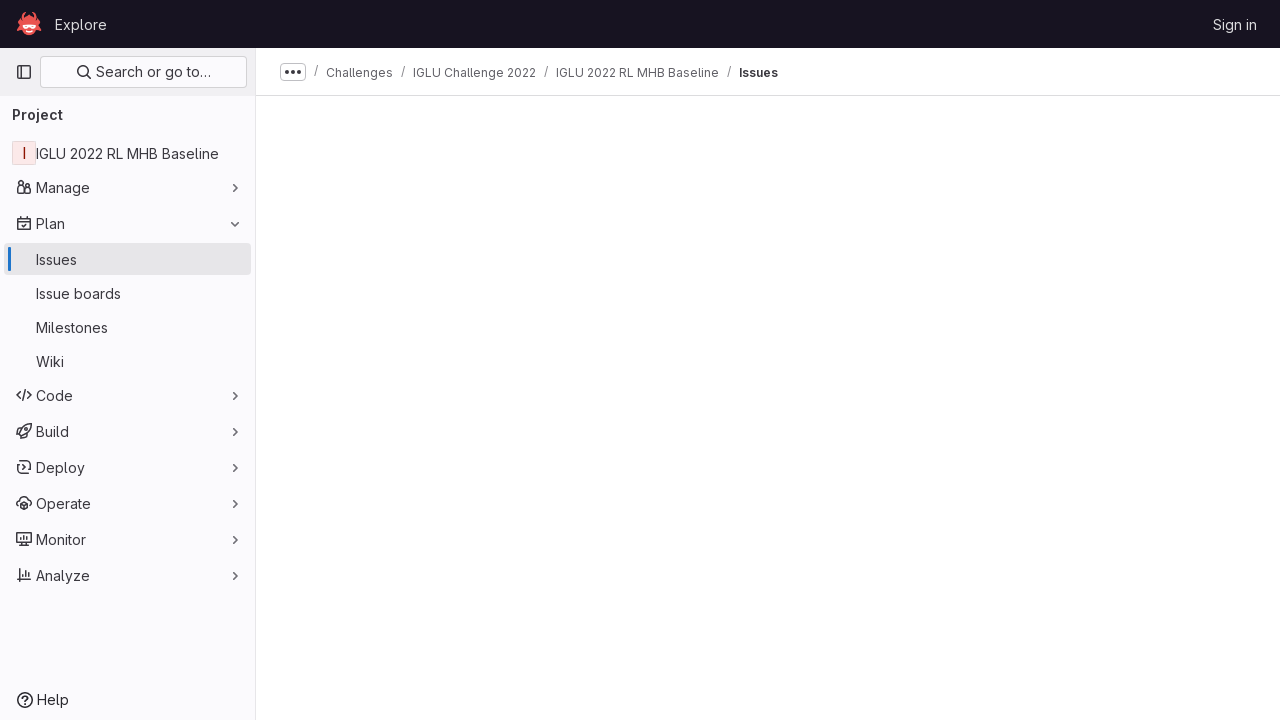

--- FILE ---
content_type: text/javascript; charset=utf-8
request_url: http://gitlab.aicrowd.com/assets/webpack/commons-pages.admin.abuse_reports.show-pages.admin.topics.edit-pages.admin.topics.new-pages.groups.i-365a7287.450d5483.chunk.js
body_size: 13960
content:
(this.webpackJsonp=this.webpackJsonp||[]).push([[6],{"05sH":function(e,t,i){var n=i("8FVE"),r=i("zxUd"),s=i("r6dd"),o=i("aTSC"),a=i("7Zqv"),l=i("M1vi"),u=i("etTJ"),c=i("/NDV"),p=i("Ksks"),d=i("WlOc"),h=i("rhmX"),m=/\b__p \+= '';/g,f=/\b(__p \+=) '' \+/g,v=/(__e\(.*?\)|\b__t\)) \+\n'';/g,g=/[()=,{}\[\]\/\s]/,y=/\$\{([^\\}]*(?:\\.[^\\}]*)*)\}/g,w=/($^)/,b=/['\n\r\u2028\u2029\\]/g,F=Object.prototype.hasOwnProperty;e.exports=function(e,t,i){var E=d.imports._.templateSettings||d;i&&u(e,t,i)&&(t=void 0),e=h(e),t=n({},t,E,o);var k,C,_=n({},t.imports,E.imports,o),z=c(_),x=s(_,z),L=0,S=t.interpolate||w,T="__p += '",A=RegExp((t.escape||w).source+"|"+S.source+"|"+(S===p?y:w).source+"|"+(t.evaluate||w).source+"|$","g"),D=F.call(t,"sourceURL")?"//# sourceURL="+(t.sourceURL+"").replace(/\s/g," ")+"\n":"";e.replace(A,(function(t,i,n,r,s,o){return n||(n=r),T+=e.slice(L,o).replace(b,a),i&&(k=!0,T+="' +\n__e("+i+") +\n'"),s&&(C=!0,T+="';\n"+s+";\n__p += '"),n&&(T+="' +\n((__t = ("+n+")) == null ? '' : __t) +\n'"),L=o+t.length,t})),T+="';\n";var R=F.call(t,"variable")&&t.variable;if(R){if(g.test(R))throw new Error("Invalid `variable` option passed into `_.template`")}else T="with (obj) {\n"+T+"\n}\n";T=(C?T.replace(m,""):T).replace(f,"$1").replace(v,"$1;"),T="function("+(R||"obj")+") {\n"+(R?"":"obj || (obj = {});\n")+"var __t, __p = ''"+(k?", __e = _.escape":"")+(C?", __j = Array.prototype.join;\nfunction print() { __p += __j.call(arguments, '') }\n":";\n")+T+"return __p\n}";var N=r((function(){return Function(z,D+"return "+T).apply(void 0,x)}));if(N.source=T,l(N))throw N;return N}},"7Zqv":function(e,t){var i={"\\":"\\","'":"'","\n":"n","\r":"r","\u2028":"u2028","\u2029":"u2029"};e.exports=function(e){return"\\"+i[e]}},"8FVE":function(e,t,i){var n=i("xJuT"),r=i("eiA/"),s=i("UwPs"),o=r((function(e,t,i,r){n(t,s(t),e,r)}));e.exports=o},ClPU:function(e,t,i){(function(e,t){(function(){var i,n,r,s,o,a,l,u,c=[].slice,p={}.hasOwnProperty;l=function(){},n=function(){function e(){}return e.prototype.addEventListener=e.prototype.on,e.prototype.on=function(e,t){return this._callbacks=this._callbacks||{},this._callbacks[e]||(this._callbacks[e]=[]),this._callbacks[e].push(t),this},e.prototype.emit=function(){var e,t,i,n,r;if(i=arguments[0],e=2<=arguments.length?c.call(arguments,1):[],this._callbacks=this._callbacks||{},t=this._callbacks[i])for(n=0,r=t.length;n<r;n++)t[n].apply(this,e);return this},e.prototype.removeListener=e.prototype.off,e.prototype.removeAllListeners=e.prototype.off,e.prototype.removeEventListener=e.prototype.off,e.prototype.off=function(e,t){var i,n,r,s;if(!this._callbacks||0===arguments.length)return this._callbacks={},this;if(!(i=this._callbacks[e]))return this;if(1===arguments.length)return delete this._callbacks[e],this;for(n=r=0,s=i.length;r<s;n=++r)if(i[n]===t){i.splice(n,1);break}return this},e}(),(i=function(e){var t,i;function r(e,i){var n,s,o;if(this.element=e,this.version=r.version,this.defaultOptions.previewTemplate=this.defaultOptions.previewTemplate.replace(/\n*/g,""),this.clickableElements=[],this.listeners=[],this.files=[],"string"==typeof this.element&&(this.element=document.querySelector(this.element)),!this.element||null==this.element.nodeType)throw new Error("Invalid dropzone element.");if(this.element.dropzone)throw new Error("Dropzone already attached.");if(r.instances.push(this),this.element.dropzone=this,n=null!=(o=r.optionsForElement(this.element))?o:{},this.options=t({},this.defaultOptions,n,null!=i?i:{}),this.options.forceFallback||!r.isBrowserSupported())return this.options.fallback.call(this);if(null==this.options.url&&(this.options.url=this.element.getAttribute("action")),!this.options.url)throw new Error("No URL provided.");if(this.options.acceptedFiles&&this.options.acceptedMimeTypes)throw new Error("You can't provide both 'acceptedFiles' and 'acceptedMimeTypes'. 'acceptedMimeTypes' is deprecated.");this.options.acceptedMimeTypes&&(this.options.acceptedFiles=this.options.acceptedMimeTypes,delete this.options.acceptedMimeTypes),this.options.method=this.options.method.toUpperCase(),(s=this.getExistingFallback())&&s.parentNode&&s.parentNode.removeChild(s),!1!==this.options.previewsContainer&&(this.options.previewsContainer?this.previewsContainer=r.getElement(this.options.previewsContainer,"previewsContainer"):this.previewsContainer=this.element),this.options.clickable&&(!0===this.options.clickable?this.clickableElements=[this.element]:this.clickableElements=r.getElements(this.options.clickable,"clickable")),this.init()}return function(e,t){for(var i in t)p.call(t,i)&&(e[i]=t[i]);function n(){this.constructor=e}n.prototype=t.prototype,e.prototype=new n,e.__super__=t.prototype}(r,e),r.prototype.Emitter=n,r.prototype.events=["drop","dragstart","dragend","dragenter","dragover","dragleave","addedfile","addedfiles","removedfile","thumbnail","error","errormultiple","processing","processingmultiple","uploadprogress","totaluploadprogress","sending","sendingmultiple","success","successmultiple","canceled","canceledmultiple","complete","completemultiple","reset","maxfilesexceeded","maxfilesreached","queuecomplete"],r.prototype.defaultOptions={url:null,method:"post",withCredentials:!1,parallelUploads:2,uploadMultiple:!1,maxFilesize:256,paramName:"file",createImageThumbnails:!0,maxThumbnailFilesize:10,thumbnailWidth:120,thumbnailHeight:120,filesizeBase:1e3,maxFiles:null,params:{},clickable:!0,ignoreHiddenFiles:!0,acceptedFiles:null,acceptedMimeTypes:null,autoProcessQueue:!0,autoQueue:!0,addRemoveLinks:!1,previewsContainer:null,hiddenInputContainer:"body",capture:null,dictDefaultMessage:"Drop files here to upload",dictFallbackMessage:"Your browser does not support drag'n'drop file uploads.",dictFallbackText:"Please use the fallback form below to upload your files like in the olden days.",dictFileTooBig:"File is too big ({{filesize}}MiB). Max filesize: {{maxFilesize}}MiB.",dictInvalidFileType:"You can't upload files of this type.",dictResponseError:"Server responded with {{statusCode}} code.",dictCancelUpload:"Cancel upload",dictCancelUploadConfirmation:"Are you sure you want to cancel this upload?",dictRemoveFile:"Remove file",dictRemoveFileConfirmation:null,dictMaxFilesExceeded:"You can not upload any more files.",accept:function(e,t){return t()},init:function(){return l},forceFallback:!1,fallback:function(){var e,t,i,n,s,o;for(this.element.className=this.element.className+" dz-browser-not-supported",n=0,s=(o=this.element.getElementsByTagName("div")).length;n<s;n++)e=o[n],/(^| )dz-message($| )/.test(e.className)&&(t=e,e.className="dz-message");return t||(t=r.createElement('<div class="dz-message"><span></span></div>'),this.element.appendChild(t)),(i=t.getElementsByTagName("span")[0])&&(null!=i.textContent?i.textContent=this.options.dictFallbackMessage:null!=i.innerText&&(i.innerText=this.options.dictFallbackMessage)),this.element.appendChild(this.getFallbackForm())},resize:function(e){var t,i,n;return t={srcX:0,srcY:0,srcWidth:e.width,srcHeight:e.height},i=e.width/e.height,t.optWidth=this.options.thumbnailWidth,t.optHeight=this.options.thumbnailHeight,null==t.optWidth&&null==t.optHeight?(t.optWidth=t.srcWidth,t.optHeight=t.srcHeight):null==t.optWidth?t.optWidth=i*t.optHeight:null==t.optHeight&&(t.optHeight=1/i*t.optWidth),n=t.optWidth/t.optHeight,e.height<t.optHeight||e.width<t.optWidth?(t.trgHeight=t.srcHeight,t.trgWidth=t.srcWidth):i>n?(t.srcHeight=e.height,t.srcWidth=t.srcHeight*n):(t.srcWidth=e.width,t.srcHeight=t.srcWidth/n),t.srcX=(e.width-t.srcWidth)/2,t.srcY=(e.height-t.srcHeight)/2,t},drop:function(e){return this.element.classList.remove("dz-drag-hover")},dragstart:l,dragend:function(e){return this.element.classList.remove("dz-drag-hover")},dragenter:function(e){return this.element.classList.add("dz-drag-hover")},dragover:function(e){return this.element.classList.add("dz-drag-hover")},dragleave:function(e){return this.element.classList.remove("dz-drag-hover")},paste:l,reset:function(){return this.element.classList.remove("dz-started")},addedfile:function(e){var t,i,n,s,o,a,l,u,c,p,d,h,m;if(this.element===this.previewsContainer&&this.element.classList.add("dz-started"),this.previewsContainer){for(e.previewElement=r.createElement(this.options.previewTemplate.trim()),e.previewTemplate=e.previewElement,this.previewsContainer.appendChild(e.previewElement),n=0,a=(c=e.previewElement.querySelectorAll("[data-dz-name]")).length;n<a;n++)c[n].textContent=e.name;for(s=0,l=(p=e.previewElement.querySelectorAll("[data-dz-size]")).length;s<l;s++)p[s].innerHTML=this.filesize(e.size);for(this.options.addRemoveLinks&&(e._removeLink=r.createElement('<a class="dz-remove" href="javascript:undefined;" data-dz-remove>'+this.options.dictRemoveFile+"</a>"),e.previewElement.appendChild(e._removeLink)),m=this,t=function(t){return t.preventDefault(),t.stopPropagation(),e.status===r.UPLOADING?r.confirm(m.options.dictCancelUploadConfirmation,(function(){return m.removeFile(e)})):m.options.dictRemoveFileConfirmation?r.confirm(m.options.dictRemoveFileConfirmation,(function(){return m.removeFile(e)})):m.removeFile(e)},h=[],o=0,u=(d=e.previewElement.querySelectorAll("[data-dz-remove]")).length;o<u;o++)i=d[o],h.push(i.addEventListener("click",t));return h}},removedfile:function(e){var t;return e.previewElement&&null!=(t=e.previewElement)&&t.parentNode.removeChild(e.previewElement),this._updateMaxFilesReachedClass()},thumbnail:function(e,t){var i,n,r,s;if(e.previewElement){for(e.previewElement.classList.remove("dz-file-preview"),n=0,r=(s=e.previewElement.querySelectorAll("[data-dz-thumbnail]")).length;n<r;n++)(i=s[n]).alt=e.name,i.src=t;return setTimeout((function(){return e.previewElement.classList.add("dz-image-preview")}),1)}},error:function(e,t){var i,n,r,s,o;if(e.previewElement){for(e.previewElement.classList.add("dz-error"),"String"!=typeof t&&t.error&&(t=t.error),o=[],n=0,r=(s=e.previewElement.querySelectorAll("[data-dz-errormessage]")).length;n<r;n++)i=s[n],o.push(i.textContent=t);return o}},errormultiple:l,processing:function(e){if(e.previewElement&&(e.previewElement.classList.add("dz-processing"),e._removeLink))return e._removeLink.textContent=this.options.dictCancelUpload},processingmultiple:l,uploadprogress:function(e,t,i){var n,r,s,o,a;if(e.previewElement){for(a=[],r=0,s=(o=e.previewElement.querySelectorAll("[data-dz-uploadprogress]")).length;r<s;r++)"PROGRESS"===(n=o[r]).nodeName?a.push(n.value=t):a.push(n.style.width=t+"%");return a}},totaluploadprogress:l,sending:l,sendingmultiple:l,success:function(e){if(e.previewElement)return e.previewElement.classList.add("dz-success")},successmultiple:l,canceled:function(e){return this.emit("error",e,"Upload canceled.")},canceledmultiple:l,complete:function(e){if(e._removeLink&&(e._removeLink.textContent=this.options.dictRemoveFile),e.previewElement)return e.previewElement.classList.add("dz-complete")},completemultiple:l,maxfilesexceeded:l,maxfilesreached:l,queuecomplete:l,addedfiles:l,previewTemplate:'<div class="dz-preview dz-file-preview">\n  <div class="dz-image"><img data-dz-thumbnail /></div>\n  <div class="dz-details">\n    <div class="dz-size"><span data-dz-size></span></div>\n    <div class="dz-filename"><span data-dz-name></span></div>\n  </div>\n  <div class="dz-progress"><span class="dz-upload" data-dz-uploadprogress></span></div>\n  <div class="dz-error-message"><span data-dz-errormessage></span></div>\n  <div class="dz-success-mark">\n    <svg width="54px" height="54px" viewBox="0 0 54 54" version="1.1" xmlns="http://www.w3.org/2000/svg" xmlns:xlink="http://www.w3.org/1999/xlink" xmlns:sketch="http://www.bohemiancoding.com/sketch/ns">\n      <title>Check</title>\n      <defs></defs>\n      <g id="Page-1" stroke="none" stroke-width="1" fill="none" fill-rule="evenodd" sketch:type="MSPage">\n        <path d="M23.5,31.8431458 L17.5852419,25.9283877 C16.0248253,24.3679711 13.4910294,24.366835 11.9289322,25.9289322 C10.3700136,27.4878508 10.3665912,30.0234455 11.9283877,31.5852419 L20.4147581,40.0716123 C20.5133999,40.1702541 20.6159315,40.2626649 20.7218615,40.3488435 C22.2835669,41.8725651 24.794234,41.8626202 26.3461564,40.3106978 L43.3106978,23.3461564 C44.8771021,21.7797521 44.8758057,19.2483887 43.3137085,17.6862915 C41.7547899,16.1273729 39.2176035,16.1255422 37.6538436,17.6893022 L23.5,31.8431458 Z M27,53 C41.3594035,53 53,41.3594035 53,27 C53,12.6405965 41.3594035,1 27,1 C12.6405965,1 1,12.6405965 1,27 C1,41.3594035 12.6405965,53 27,53 Z" id="Oval-2" stroke-opacity="0.198794158" stroke="#747474" fill-opacity="0.816519475" fill="#FFFFFF" sketch:type="MSShapeGroup"></path>\n      </g>\n    </svg>\n  </div>\n  <div class="dz-error-mark">\n    <svg width="54px" height="54px" viewBox="0 0 54 54" version="1.1" xmlns="http://www.w3.org/2000/svg" xmlns:xlink="http://www.w3.org/1999/xlink" xmlns:sketch="http://www.bohemiancoding.com/sketch/ns">\n      <title>Error</title>\n      <defs></defs>\n      <g id="Page-1" stroke="none" stroke-width="1" fill="none" fill-rule="evenodd" sketch:type="MSPage">\n        <g id="Check-+-Oval-2" sketch:type="MSLayerGroup" stroke="#747474" stroke-opacity="0.198794158" fill="#FFFFFF" fill-opacity="0.816519475">\n          <path d="M32.6568542,29 L38.3106978,23.3461564 C39.8771021,21.7797521 39.8758057,19.2483887 38.3137085,17.6862915 C36.7547899,16.1273729 34.2176035,16.1255422 32.6538436,17.6893022 L27,23.3431458 L21.3461564,17.6893022 C19.7823965,16.1255422 17.2452101,16.1273729 15.6862915,17.6862915 C14.1241943,19.2483887 14.1228979,21.7797521 15.6893022,23.3461564 L21.3431458,29 L15.6893022,34.6538436 C14.1228979,36.2202479 14.1241943,38.7516113 15.6862915,40.3137085 C17.2452101,41.8726271 19.7823965,41.8744578 21.3461564,40.3106978 L27,34.6568542 L32.6538436,40.3106978 C34.2176035,41.8744578 36.7547899,41.8726271 38.3137085,40.3137085 C39.8758057,38.7516113 39.8771021,36.2202479 38.3106978,34.6538436 L32.6568542,29 Z M27,53 C41.3594035,53 53,41.3594035 53,27 C53,12.6405965 41.3594035,1 27,1 C12.6405965,1 1,12.6405965 1,27 C1,41.3594035 12.6405965,53 27,53 Z" id="Oval-2" sketch:type="MSShapeGroup"></path>\n        </g>\n      </g>\n    </svg>\n  </div>\n</div>'},t=function(){var e,t,i,n,r,s,o;for(n=arguments[0],s=0,o=(i=2<=arguments.length?c.call(arguments,1):[]).length;s<o;s++)for(e in t=i[s])r=t[e],n[e]=r;return n},r.prototype.getAcceptedFiles=function(){var e,t,i,n,r;for(r=[],t=0,i=(n=this.files).length;t<i;t++)(e=n[t]).accepted&&r.push(e);return r},r.prototype.getRejectedFiles=function(){var e,t,i,n,r;for(r=[],t=0,i=(n=this.files).length;t<i;t++)(e=n[t]).accepted||r.push(e);return r},r.prototype.getFilesWithStatus=function(e){var t,i,n,r,s;for(s=[],i=0,n=(r=this.files).length;i<n;i++)(t=r[i]).status===e&&s.push(t);return s},r.prototype.getQueuedFiles=function(){return this.getFilesWithStatus(r.QUEUED)},r.prototype.getUploadingFiles=function(){return this.getFilesWithStatus(r.UPLOADING)},r.prototype.getAddedFiles=function(){return this.getFilesWithStatus(r.ADDED)},r.prototype.getActiveFiles=function(){var e,t,i,n,s;for(s=[],t=0,i=(n=this.files).length;t<i;t++)(e=n[t]).status!==r.UPLOADING&&e.status!==r.QUEUED||s.push(e);return s},r.prototype.init=function(){var e,t,i,n,s,o,a,l;for("form"===this.element.tagName&&this.element.setAttribute("enctype","multipart/form-data"),this.element.classList.contains("dropzone")&&!this.element.querySelector(".dz-message")&&this.element.appendChild(r.createElement('<div class="dz-default dz-message"><span>'+this.options.dictDefaultMessage+"</span></div>")),this.clickableElements.length&&(l=this,(i=function(){return l.hiddenFileInput&&l.hiddenFileInput.parentNode.removeChild(l.hiddenFileInput),l.hiddenFileInput=document.createElement("input"),l.hiddenFileInput.setAttribute("type","file"),(null==l.options.maxFiles||l.options.maxFiles>1)&&l.hiddenFileInput.setAttribute("multiple","multiple"),l.hiddenFileInput.className="dz-hidden-input",null!=l.options.acceptedFiles&&l.hiddenFileInput.setAttribute("accept",l.options.acceptedFiles),null!=l.options.capture&&l.hiddenFileInput.setAttribute("capture",l.options.capture),l.hiddenFileInput.style.visibility="hidden",l.hiddenFileInput.style.position="absolute",l.hiddenFileInput.style.top="0",l.hiddenFileInput.style.left="0",l.hiddenFileInput.style.height="0",l.hiddenFileInput.style.width="0",document.querySelector(l.options.hiddenInputContainer).appendChild(l.hiddenFileInput),l.hiddenFileInput.addEventListener("change",(function(){var e,t,n,r;if((t=l.hiddenFileInput.files).length)for(n=0,r=t.length;n<r;n++)e=t[n],l.addFile(e);return l.emit("addedfiles",t),i()}))})()),this.URL=null!=(o=window.URL)?o:window.webkitURL,n=0,s=(a=this.events).length;n<s;n++)e=a[n],this.on(e,this.options[e]);return this.on("uploadprogress",function(e){return function(){return e.updateTotalUploadProgress()}}(this)),this.on("removedfile",function(e){return function(){return e.updateTotalUploadProgress()}}(this)),this.on("canceled",function(e){return function(t){return e.emit("complete",t)}}(this)),this.on("complete",function(e){return function(t){if(0===e.getAddedFiles().length&&0===e.getUploadingFiles().length&&0===e.getQueuedFiles().length)return setTimeout((function(){return e.emit("queuecomplete")}),0)}}(this)),t=function(e){return e.stopPropagation(),e.preventDefault?e.preventDefault():e.returnValue=!1},this.listeners=[{element:this.element,events:{dragstart:function(e){return function(t){return e.emit("dragstart",t)}}(this),dragenter:function(e){return function(i){return t(i),e.emit("dragenter",i)}}(this),dragover:function(e){return function(i){var n;try{n=i.dataTransfer.effectAllowed}catch(e){}return i.dataTransfer.dropEffect="move"===n||"linkMove"===n?"move":"copy",t(i),e.emit("dragover",i)}}(this),dragleave:function(e){return function(t){return e.emit("dragleave",t)}}(this),drop:function(e){return function(i){return t(i),e.drop(i)}}(this),dragend:function(e){return function(t){return e.emit("dragend",t)}}(this)}}],this.clickableElements.forEach(function(e){return function(t){return e.listeners.push({element:t,events:{click:function(i){return(t!==e.element||i.target===e.element||r.elementInside(i.target,e.element.querySelector(".dz-message")))&&e.hiddenFileInput.click(),!0}}})}}(this)),this.enable(),this.options.init.call(this)},r.prototype.destroy=function(){var e;return this.disable(),this.removeAllFiles(!0),(null!=(e=this.hiddenFileInput)?e.parentNode:void 0)&&(this.hiddenFileInput.parentNode.removeChild(this.hiddenFileInput),this.hiddenFileInput=null),delete this.element.dropzone,r.instances.splice(r.instances.indexOf(this),1)},r.prototype.updateTotalUploadProgress=function(){var e,t,i,n,r,s,o;if(i=0,t=0,this.getActiveFiles().length){for(r=0,s=(o=this.getActiveFiles()).length;r<s;r++)i+=(e=o[r]).upload.bytesSent,t+=e.upload.total;n=100*i/t}else n=100;return this.emit("totaluploadprogress",n,t,i)},r.prototype._getParamName=function(e){return"function"==typeof this.options.paramName?this.options.paramName(e):this.options.paramName+(this.options.uploadMultiple?"["+e+"]":"")},r.prototype.getFallbackForm=function(){var e,t,i,n;return(e=this.getExistingFallback())?e:(i='<div class="dz-fallback">',this.options.dictFallbackText&&(i+="<p>"+this.options.dictFallbackText+"</p>"),i+='<input type="file" name="'+this._getParamName(0)+'" '+(this.options.uploadMultiple?'multiple="multiple"':void 0)+' /><input type="submit" value="Upload!"></div>',t=r.createElement(i),"FORM"!==this.element.tagName?(n=r.createElement('<form action="'+this.options.url+'" enctype="multipart/form-data" method="'+this.options.method+'"></form>')).appendChild(t):(this.element.setAttribute("enctype","multipart/form-data"),this.element.setAttribute("method",this.options.method)),null!=n?n:t)},r.prototype.getExistingFallback=function(){var e,t,i,n,r,s;for(t=function(e){var t,i,n;for(i=0,n=e.length;i<n;i++)if(t=e[i],/(^| )fallback($| )/.test(t.className))return t},n=0,r=(s=["div","form"]).length;n<r;n++)if(i=s[n],e=t(this.element.getElementsByTagName(i)))return e},r.prototype.setupEventListeners=function(){var e,t,i,n,r,s,o;for(o=[],n=0,r=(s=this.listeners).length;n<r;n++)e=s[n],o.push(function(){var n,r;for(t in r=[],n=e.events)i=n[t],r.push(e.element.addEventListener(t,i,!1));return r}());return o},r.prototype.removeEventListeners=function(){var e,t,i,n,r,s,o;for(o=[],n=0,r=(s=this.listeners).length;n<r;n++)e=s[n],o.push(function(){var n,r;for(t in r=[],n=e.events)i=n[t],r.push(e.element.removeEventListener(t,i,!1));return r}());return o},r.prototype.disable=function(){var e,t,i,n,r;for(this.clickableElements.forEach((function(e){return e.classList.remove("dz-clickable")})),this.removeEventListeners(),r=[],t=0,i=(n=this.files).length;t<i;t++)e=n[t],r.push(this.cancelUpload(e));return r},r.prototype.enable=function(){return this.clickableElements.forEach((function(e){return e.classList.add("dz-clickable")})),this.setupEventListeners()},r.prototype.filesize=function(e){var t,i,n,r,s,o,a;if(i=0,n="b",e>0){for(t=o=0,a=(s=["TB","GB","MB","KB","b"]).length;o<a;t=++o)if(r=s[t],e>=Math.pow(this.options.filesizeBase,4-t)/10){i=e/Math.pow(this.options.filesizeBase,4-t),n=r;break}i=Math.round(10*i)/10}return"<strong>"+i+"</strong> "+n},r.prototype._updateMaxFilesReachedClass=function(){return null!=this.options.maxFiles&&this.getAcceptedFiles().length>=this.options.maxFiles?(this.getAcceptedFiles().length===this.options.maxFiles&&this.emit("maxfilesreached",this.files),this.element.classList.add("dz-max-files-reached")):this.element.classList.remove("dz-max-files-reached")},r.prototype.drop=function(e){var t,i;e.dataTransfer&&(this.emit("drop",e),t=e.dataTransfer.files,this.emit("addedfiles",t),t.length&&((i=e.dataTransfer.items)&&i.length&&null!=i[0].webkitGetAsEntry?this._addFilesFromItems(i):this.handleFiles(t)))},r.prototype.paste=function(e){var t,i;if(null!=(null!=e&&null!=(i=e.clipboardData)?i.items:void 0))return this.emit("paste",e),(t=e.clipboardData.items).length?this._addFilesFromItems(t):void 0},r.prototype.handleFiles=function(e){var t,i,n,r;for(r=[],i=0,n=e.length;i<n;i++)t=e[i],r.push(this.addFile(t));return r},r.prototype._addFilesFromItems=function(e){var t,i,n,r,s;for(s=[],n=0,r=e.length;n<r;n++)null!=(i=e[n]).webkitGetAsEntry&&(t=i.webkitGetAsEntry())?t.isFile?s.push(this.addFile(i.getAsFile())):t.isDirectory?s.push(this._addFilesFromDirectory(t,t.name)):s.push(void 0):null!=i.getAsFile&&(null==i.kind||"file"===i.kind)?s.push(this.addFile(i.getAsFile())):s.push(void 0);return s},r.prototype._addFilesFromDirectory=function(e,t){var i,n,r;return i=e.createReader(),r=this,n=function(e){var i,n,s;for(n=0,s=e.length;n<s;n++)(i=e[n]).isFile?i.file((function(e){if(!r.options.ignoreHiddenFiles||"."!==e.name.substring(0,1))return e.fullPath=t+"/"+e.name,r.addFile(e)})):i.isDirectory&&r._addFilesFromDirectory(i,t+"/"+i.name)},i.readEntries(n,(function(e){return"undefined"!=typeof console&&null!==console&&"function"==typeof console.log?console.log(e):void 0}))},r.prototype.accept=function(e,t){return e.size>1024*this.options.maxFilesize*1024?t(this.options.dictFileTooBig.replace("{{filesize}}",Math.round(e.size/1024/10.24)/100).replace("{{maxFilesize}}",this.options.maxFilesize)):r.isValidFile(e,this.options.acceptedFiles)?null!=this.options.maxFiles&&this.getAcceptedFiles().length>=this.options.maxFiles?(t(this.options.dictMaxFilesExceeded.replace("{{maxFiles}}",this.options.maxFiles)),this.emit("maxfilesexceeded",e)):this.options.accept.call(this,e,t):t(this.options.dictInvalidFileType)},r.prototype.addFile=function(e){return e.upload={progress:0,total:e.size,bytesSent:0},this.files.push(e),e.status=r.ADDED,this.emit("addedfile",e),this._enqueueThumbnail(e),this.accept(e,(t=this,function(i){return i?(e.accepted=!1,t._errorProcessing([e],i)):(e.accepted=!0,t.options.autoQueue&&t.enqueueFile(e)),t._updateMaxFilesReachedClass()}));var t},r.prototype.enqueueFiles=function(e){var t,i,n;for(i=0,n=e.length;i<n;i++)t=e[i],this.enqueueFile(t);return null},r.prototype.enqueueFile=function(e){if(e.status!==r.ADDED||!0!==e.accepted)throw new Error("This file can't be queued because it has already been processed or was rejected.");if(e.status=r.QUEUED,this.options.autoProcessQueue)return setTimeout((t=this,function(){return t.processQueue()}),0);var t},r.prototype._thumbnailQueue=[],r.prototype._processingThumbnail=!1,r.prototype._enqueueThumbnail=function(e){if(this.options.createImageThumbnails&&e.type.match(/image.*/)&&e.size<=1024*this.options.maxThumbnailFilesize*1024)return this._thumbnailQueue.push(e),setTimeout((t=this,function(){return t._processThumbnailQueue()}),0);var t},r.prototype._processThumbnailQueue=function(){var e;if(!this._processingThumbnail&&0!==this._thumbnailQueue.length)return this._processingThumbnail=!0,this.createThumbnail(this._thumbnailQueue.shift(),(e=this,function(){return e._processingThumbnail=!1,e._processThumbnailQueue()}))},r.prototype.removeFile=function(e){if(e.status===r.UPLOADING&&this.cancelUpload(e),this.files=u(this.files,e),this.emit("removedfile",e),0===this.files.length)return this.emit("reset")},r.prototype.removeAllFiles=function(e){var t,i,n,s;for(null==e&&(e=!1),i=0,n=(s=this.files.slice()).length;i<n;i++)((t=s[i]).status!==r.UPLOADING||e)&&this.removeFile(t);return null},r.prototype.createThumbnail=function(e,t){var i,n;return(i=new FileReader).onload=(n=this,function(){return"image/svg+xml"===e.type?(n.emit("thumbnail",e,i.result),void(null!=t&&t())):n.createThumbnailFromUrl(e,i.result,t)}),i.readAsDataURL(e)},r.prototype.createThumbnailFromUrl=function(e,t,i,n){var r,s;return r=document.createElement("img"),n&&(r.crossOrigin=n),r.onload=(s=this,function(){var t,n,o,l,u,c,p,d;if(e.width=r.width,e.height=r.height,null==(o=s.options.resize.call(s,e)).trgWidth&&(o.trgWidth=o.optWidth),null==o.trgHeight&&(o.trgHeight=o.optHeight),n=(t=document.createElement("canvas")).getContext("2d"),t.width=o.trgWidth,t.height=o.trgHeight,a(n,r,null!=(u=o.srcX)?u:0,null!=(c=o.srcY)?c:0,o.srcWidth,o.srcHeight,null!=(p=o.trgX)?p:0,null!=(d=o.trgY)?d:0,o.trgWidth,o.trgHeight),l=t.toDataURL("image/png"),s.emit("thumbnail",e,l),null!=i)return i()}),null!=i&&(r.onerror=i),r.src=t},r.prototype.processQueue=function(){var e,t,i,n;if(t=this.options.parallelUploads,e=i=this.getUploadingFiles().length,!(i>=t)&&(n=this.getQueuedFiles()).length>0){if(this.options.uploadMultiple)return this.processFiles(n.slice(0,t-i));for(;e<t;){if(!n.length)return;this.processFile(n.shift()),e++}}},r.prototype.processFile=function(e){return this.processFiles([e])},r.prototype.processFiles=function(e){var t,i,n;for(i=0,n=e.length;i<n;i++)(t=e[i]).processing=!0,t.status=r.UPLOADING,this.emit("processing",t);return this.options.uploadMultiple&&this.emit("processingmultiple",e),this.uploadFiles(e)},r.prototype._getFilesWithXhr=function(e){var t;return function(){var i,n,r,s;for(s=[],i=0,n=(r=this.files).length;i<n;i++)(t=r[i]).xhr===e&&s.push(t);return s}.call(this)},r.prototype.cancelUpload=function(e){var t,i,n,s,o,a,l;if(e.status===r.UPLOADING){for(n=0,o=(i=this._getFilesWithXhr(e.xhr)).length;n<o;n++)(t=i[n]).status=r.CANCELED;for(e.xhr.abort(),s=0,a=i.length;s<a;s++)t=i[s],this.emit("canceled",t);this.options.uploadMultiple&&this.emit("canceledmultiple",i)}else(l=e.status)!==r.ADDED&&l!==r.QUEUED||(e.status=r.CANCELED,this.emit("canceled",e),this.options.uploadMultiple&&this.emit("canceledmultiple",[e]));if(this.options.autoProcessQueue)return this.processQueue()},i=function(){var e,t;return t=arguments[0],e=2<=arguments.length?c.call(arguments,1):[],"function"==typeof t?t.apply(this,e):t},r.prototype.uploadFile=function(e){return this.uploadFiles([e])},r.prototype.uploadFiles=function(e){var n,s,o,a,l,u,c,p,d,h,m,f,v,g,y,w,b,F,E,k,C,_,z,x,L,S,T,A,D,R,N,I,P,U;for(F=new XMLHttpRequest,E=0,z=e.length;E<z;E++)(n=e[E]).xhr=F;for(a in f=i(this.options.method,e),w=i(this.options.url,e),F.open(f,w,!0),F.withCredentials=!!this.options.withCredentials,g=null,U=this,o=function(){var t,i,r;for(r=[],t=0,i=e.length;t<i;t++)n=e[t],r.push(U._errorProcessing(e,g||U.options.dictResponseError.replace("{{statusCode}}",F.status),F));return r},y=function(t){return function(i){var r,s,o,a,l,u,c,p,d;if(null!=i)for(s=100*i.loaded/i.total,o=0,u=e.length;o<u;o++)(n=e[o]).upload={progress:s,total:i.total,bytesSent:i.loaded};else{for(r=!0,s=100,a=0,c=e.length;a<c;a++)100===(n=e[a]).upload.progress&&n.upload.bytesSent===n.upload.total||(r=!1),n.upload.progress=s,n.upload.bytesSent=n.upload.total;if(r)return}for(d=[],l=0,p=e.length;l<p;l++)n=e[l],d.push(t.emit("uploadprogress",n,s,n.upload.bytesSent));return d}}(this),F.onload=function(t){return function(i){var n;if(e[0].status!==r.CANCELED&&4===F.readyState){if(g=F.responseText,F.getResponseHeader("content-type")&&~F.getResponseHeader("content-type").indexOf("application/json"))try{g=JSON.parse(g)}catch(e){i=e,g="Invalid JSON response from server."}return y(),200<=(n=F.status)&&n<300?t._finished(e,g,i):o()}}}(this),F.onerror=function(){if(e[0].status!==r.CANCELED)return o()},(null!=(A=F.upload)?A:F).onprogress=y,u={Accept:"application/json","Cache-Control":"no-cache","X-Requested-With":"XMLHttpRequest"},this.options.headers&&t(u,this.options.headers),u)(l=u[a])&&F.setRequestHeader(a,l);if(s=new FormData,this.options.params)for(m in D=this.options.params)b=D[m],s.append(m,b);for(k=0,x=e.length;k<x;k++)n=e[k],this.emit("sending",n,F,s);if(this.options.uploadMultiple&&this.emit("sendingmultiple",e,F,s),"FORM"===this.element.tagName)for(C=0,L=(R=this.element.querySelectorAll("input, textarea, select, button")).length;C<L;C++)if(d=(p=R[C]).getAttribute("name"),h=p.getAttribute("type"),"SELECT"===p.tagName&&p.hasAttribute("multiple"))for(_=0,S=(N=p.options).length;_<S;_++)(v=N[_]).selected&&s.append(d,v.value);else(!h||"checkbox"!==(I=h.toLowerCase())&&"radio"!==I||p.checked)&&s.append(d,p.value);for(c=T=0,P=e.length-1;0<=P?T<=P:T>=P;c=0<=P?++T:--T)s.append(this._getParamName(c),e[c],e[c].name);return this.submitRequest(F,s,e)},r.prototype.submitRequest=function(e,t,i){return e.send(t)},r.prototype._finished=function(e,t,i){var n,s,o;for(s=0,o=e.length;s<o;s++)(n=e[s]).status=r.SUCCESS,this.emit("success",n,t,i),this.emit("complete",n);if(this.options.uploadMultiple&&(this.emit("successmultiple",e,t,i),this.emit("completemultiple",e)),this.options.autoProcessQueue)return this.processQueue()},r.prototype._errorProcessing=function(e,t,i){var n,s,o;for(s=0,o=e.length;s<o;s++)(n=e[s]).status=r.ERROR,this.emit("error",n,t,i),this.emit("complete",n);if(this.options.uploadMultiple&&(this.emit("errormultiple",e,t,i),this.emit("completemultiple",e)),this.options.autoProcessQueue)return this.processQueue()},r}(n)).version="4.2.0",i.options={},i.optionsForElement=function(e){return e.getAttribute("id")?i.options[r(e.getAttribute("id"))]:void 0},i.instances=[],i.forElement=function(e){if("string"==typeof e&&(e=document.querySelector(e)),null==(null!=e?e.dropzone:void 0))throw new Error("No Dropzone found for given element. This is probably because you're trying to access it before Dropzone had the time to initialize. Use the `init` option to setup any additional observers on your Dropzone.");return e.dropzone},i.autoDiscover=!0,i.discover=function(){var e,t,n,r,s,o;for(document.querySelectorAll?n=document.querySelectorAll(".dropzone"):(n=[],(e=function(e){var t,i,r,s;for(s=[],i=0,r=e.length;i<r;i++)t=e[i],/(^| )dropzone($| )/.test(t.className)?s.push(n.push(t)):s.push(void 0);return s})(document.getElementsByTagName("div")),e(document.getElementsByTagName("form"))),o=[],r=0,s=n.length;r<s;r++)t=n[r],!1!==i.optionsForElement(t)?o.push(new i(t)):o.push(void 0);return o},i.blacklistedBrowsers=[/opera.*Macintosh.*version\/12/i],i.isBrowserSupported=function(){var e,t,n,r;if(e=!0,window.File&&window.FileReader&&window.FileList&&window.Blob&&window.FormData&&document.querySelector)if("classList"in document.createElement("a"))for(t=0,n=(r=i.blacklistedBrowsers).length;t<n;t++)r[t].test(navigator.userAgent)&&(e=!1);else e=!1;else e=!1;return e},u=function(e,t){var i,n,r,s;for(s=[],n=0,r=e.length;n<r;n++)(i=e[n])!==t&&s.push(i);return s},r=function(e){return e.replace(/[\-_](\w)/g,(function(e){return e.charAt(1).toUpperCase()}))},i.createElement=function(e){var t;return(t=document.createElement("div")).innerHTML=e,t.childNodes[0]},i.elementInside=function(e,t){if(e===t)return!0;for(;e=e.parentNode;)if(e===t)return!0;return!1},i.getElement=function(e,t){var i;if("string"==typeof e?i=document.querySelector(e):null!=e.nodeType&&(i=e),null==i)throw new Error("Invalid `"+t+"` option provided. Please provide a CSS selector or a plain HTML element.");return i},i.getElements=function(e,t){var i,n,r,s,o,a,l;if(e instanceof Array){n=[];try{for(r=0,o=e.length;r<o;r++)i=e[r],n.push(this.getElement(i,t))}catch(e){e,n=null}}else if("string"==typeof e)for(n=[],s=0,a=(l=document.querySelectorAll(e)).length;s<a;s++)i=l[s],n.push(i);else null!=e.nodeType&&(n=[e]);if(null==n||!n.length)throw new Error("Invalid `"+t+"` option provided. Please provide a CSS selector, a plain HTML element or a list of those.");return n},i.confirm=function(e,t,i){return window.confirm(e)?t():null!=i?i():void 0},i.isValidFile=function(e,t){var i,n,r,s,o;if(!t)return!0;for(t=t.split(","),i=(n=e.type).replace(/\/.*$/,""),s=0,o=t.length;s<o;s++)if("."===(r=(r=t[s]).trim()).charAt(0)){if(-1!==e.name.toLowerCase().indexOf(r.toLowerCase(),e.name.length-r.length))return!0}else if(/\/\*$/.test(r)){if(i===r.replace(/\/.*$/,""))return!0}else if(n===r)return!0;return!1},null!=e&&(e.fn.dropzone=function(e){return this.each((function(){return new i(this,e)}))}),null!==t?t.exports=i:window.Dropzone=i,i.ADDED="added",i.QUEUED="queued",i.ACCEPTED=i.QUEUED,i.UPLOADING="uploading",i.PROCESSING=i.UPLOADING,i.CANCELED="canceled",i.ERROR="error",i.SUCCESS="success",o=function(e){var t,i,n,r,s,o,a,l;for(e.naturalWidth,s=e.naturalHeight,(t=document.createElement("canvas")).width=1,t.height=s,(i=t.getContext("2d")).drawImage(e,0,0),n=i.getImageData(0,0,1,s).data,l=0,r=s,o=s;o>l;)0===n[4*(o-1)+3]?r=o:l=o,o=r+l>>1;return 0===(a=o/s)?1:a},a=function(e,t,i,n,r,s,a,l,u,c){var p;return p=o(t),e.drawImage(t,i,n,r,s,a,l,u,c/p)},s=function(e,t){var i,n,r,s,o,a,l,u,c;if(r=!1,c=!0,n=e.document,u=n.documentElement,i=n.addEventListener?"addEventListener":"attachEvent",l=n.addEventListener?"removeEventListener":"detachEvent",a=n.addEventListener?"":"on",s=function(i){if("readystatechange"!==i.type||"complete"===n.readyState)return("load"===i.type?e:n)[l](a+i.type,s,!1),!r&&(r=!0)?t.call(e,i.type||i):void 0},o=function(){try{u.doScroll("left")}catch(e){return e,void setTimeout(o,50)}return s("poll")},"complete"!==n.readyState){if(n.createEventObject&&u.doScroll){try{c=!e.frameElement}catch(e){}c&&o()}return n[i](a+"DOMContentLoaded",s,!1),n[i](a+"readystatechange",s,!1),e[i](a+"load",s,!1)}},i._autoDiscoverFunction=function(){if(i.autoDiscover)return i.discover()},s(window,i._autoDiscoverFunction)}).call(this)}).call(this,i("EmJ/"),i("Fs+f")(e))},Gs6c:function(e,t,i){"use strict";var n=i("2ibD"),r=i("z/4y");class s extends r.a{constructor(){super(),this.pendingRequests={}}override(e,t){this.internalStorage[e]=t}retrieve(e,t){var i=this;if(this.hasData(e)&&!t)return Promise.resolve(this.get(e));let r=this.pendingRequests[e];return r||(r=n.a.get(e).then((function({data:t}){i.internalStorage[e]=t,delete i.pendingRequests[e]})).catch((function(t){const n=new Error(`${e}: ${t.message}`);throw n.textStatus=t.message,delete i.pendingRequests[e],n})),this.pendingRequests[e]=r),r.then((function(){return i.get(e)}))}}t.a=new s},Jh6P:function(e,t,i){"use strict";var n=i("ZfjD"),r=i("r2nc").charAt,s=i("R6g9"),o=i("TxUY"),a=i("+602");n({target:"String",proto:!0,forced:!0},{at:function(e){var t=a(s(this)),i=t.length,n=o(e),l=n>=0?n:i+n;return l<0||l>=i?void 0:r(t,l)}})},Ksks:function(e,t){e.exports=/<%=([\s\S]+?)%>/g},"Ru/N":function(e,t){var i={kind:"Document",definitions:[{kind:"OperationDefinition",operation:"mutation",name:{kind:"Name",value:"mergeRequestRequestRereview"},variableDefinitions:[{kind:"VariableDefinition",variable:{kind:"Variable",name:{kind:"Name",value:"projectPath"}},type:{kind:"NonNullType",type:{kind:"NamedType",name:{kind:"Name",value:"ID"}}},directives:[]},{kind:"VariableDefinition",variable:{kind:"Variable",name:{kind:"Name",value:"iid"}},type:{kind:"NonNullType",type:{kind:"NamedType",name:{kind:"Name",value:"String"}}},directives:[]},{kind:"VariableDefinition",variable:{kind:"Variable",name:{kind:"Name",value:"userId"}},type:{kind:"NonNullType",type:{kind:"NamedType",name:{kind:"Name",value:"UserID"}}},directives:[]}],directives:[],selectionSet:{kind:"SelectionSet",selections:[{kind:"Field",name:{kind:"Name",value:"mergeRequestReviewerRereview"},arguments:[{kind:"Argument",name:{kind:"Name",value:"input"},value:{kind:"ObjectValue",fields:[{kind:"ObjectField",name:{kind:"Name",value:"projectPath"},value:{kind:"Variable",name:{kind:"Name",value:"projectPath"}}},{kind:"ObjectField",name:{kind:"Name",value:"iid"},value:{kind:"Variable",name:{kind:"Name",value:"iid"}}},{kind:"ObjectField",name:{kind:"Name",value:"userId"},value:{kind:"Variable",name:{kind:"Name",value:"userId"}}}]}}],directives:[],selectionSet:{kind:"SelectionSet",selections:[{kind:"Field",name:{kind:"Name",value:"errors"},arguments:[],directives:[]}]}}]}}],loc:{start:0,end:207}};i.loc.source={body:"mutation mergeRequestRequestRereview($projectPath: ID!, $iid: String!, $userId: UserID!) {\n  mergeRequestReviewerRereview(input: { projectPath: $projectPath, iid: $iid, userId: $userId }) {\n    errors\n  }\n}\n",name:"GraphQL request",locationOffset:{line:1,column:1}};var n={};function r(e,t){for(var i=0;i<e.definitions.length;i++){var n=e.definitions[i];if(n.name&&n.name.value==t)return n}}i.definitions.forEach((function(e){if(e.name){var t=new Set;!function e(t,i){if("FragmentSpread"===t.kind)i.add(t.name.value);else if("VariableDefinition"===t.kind){var n=t.type;"NamedType"===n.kind&&i.add(n.name.value)}t.selectionSet&&t.selectionSet.selections.forEach((function(t){e(t,i)})),t.variableDefinitions&&t.variableDefinitions.forEach((function(t){e(t,i)})),t.definitions&&t.definitions.forEach((function(t){e(t,i)}))}(e,t),n[e.name.value]=t}})),e.exports=i,e.exports.mergeRequestRequestRereview=function(e,t){var i={kind:e.kind,definitions:[r(e,t)]};e.hasOwnProperty("loc")&&(i.loc=e.loc);var s=n[t]||new Set,o=new Set,a=new Set;for(s.forEach((function(e){a.add(e)}));a.size>0;){var l=a;a=new Set,l.forEach((function(e){o.has(e)||(o.add(e),(n[e]||new Set).forEach((function(e){a.add(e)})))}))}return o.forEach((function(t){var n=r(e,t);n&&i.definitions.push(n)})),i}(i,"mergeRequestRequestRereview")},U6io:function(e,t){!function(e){var t=e.prototype.stopCallback;e.prototype.stopCallback=function(e,i,n){return!!this.paused||t.call(this,e,i,n)},e.prototype.pause=function(){this.paused=!0},e.prototype.unpause=function(){this.paused=!1},e.init()}(Mousetrap)},WlOc:function(e,t,i){var n=i("G3fq"),r={escape:i("ecp+"),evaluate:i("cKyt"),interpolate:i("Ksks"),variable:"",imports:{_:{escape:n}}};e.exports=r},aTSC:function(e,t,i){var n=i("hmyg"),r=Object.prototype,s=r.hasOwnProperty;e.exports=function(e,t,i,o){return void 0===e||n(e,r[i])&&!s.call(o,i)?t:e}},"as/T":function(e,t,i){"use strict";i.d(t,"a",(function(){return a}));var n=i("FkSe"),r=i("/lV4"),s=i("mbhb");const o=function(e){var t;return null===(t=n.a.props[e])||void 0===t?void 0:t.default},a=function({inline:e=o("inline"),color:t=o("color"),size:i=o("size"),classes:a=[],label:l=Object(r.a)("Loading")}={}){return Object(s.a)(n.a,{class:a,props:{inline:e,color:t,size:i,label:l}})}},cKyt:function(e,t){e.exports=/<%([\s\S]+?)%>/g},"ecp+":function(e,t){e.exports=/<%-([\s\S]+?)%>/g},mbhb:function(e,t,i){"use strict";i.d(t,"a",(function(){return r}));var n=i("ewH8");const r=function(e,t,i){const r=new n.default({render:n=>n(e,t,i)});r.$mount(),r.$forceUpdate();const s=r.$el.cloneNode(!0);return r.$destroy(),s}},r2nc:function(e,t,i){"use strict";var n=i("yg9e"),r=i("TxUY"),s=i("+602"),o=i("R6g9"),a=n("".charAt),l=n("".charCodeAt),u=n("".slice),c=function(e){return function(t,i){var n,c,p=s(o(t)),d=r(i),h=p.length;return d<0||d>=h?e?"":void 0:(n=l(p,d))<55296||n>56319||d+1===h||(c=l(p,d+1))<56320||c>57343?e?a(p,d):n:e?u(p,d,d+2):c-56320+(n-55296<<10)+65536}};e.exports={codeAt:c(!1),charAt:c(!0)}},uyVa:function(e,t,i){"use strict";i.d(t,"a",(function(){return v}));i("3UXl"),i("iyoE"),i("UezY"),i("z6RN"),i("hG7+");var n=i("jlnU"),r=i("/lV4"),s=i("udiD"),o=i("3twG"),a=i("4wgn"),l=i("FxFN"),u=i("5v28"),c=i("2ibD"),p=i("Ru/N"),d=i.n(p);const h=Object(u.b)({},{fetchPolicy:u.c.NO_CACHE});class m{constructor(e){return m.singleton||(this.endpoint=e.endpoint,this.moveIssueEndpoint=e.moveIssueEndpoint,this.projectsAutocompleteEndpoint=e.projectsAutocompleteEndpoint,this.fullPath=e.fullPath,this.iid=e.iid,this.issuableType=e.issuableType,m.singleton=this),m.singleton}get(){return c.a.get(this.endpoint)}update(e,t){return c.a.put(this.endpoint,{[e]:t})}getProjectsAutocomplete(e){return c.a.get(this.projectsAutocompleteEndpoint,{params:{search:e}})}moveIssue(e){return c.a.post(this.moveIssueEndpoint,{move_to_project_id:e})}requestReview(e){return h.mutate({mutation:d.a,variables:{userId:Object(l.c)(a.D,""+e),projectPath:this.fullPath,iid:this.iid.toString()}})}}var f=i("jz1Q");class v{constructor(e){return v.singleton||this.initSingleton(e),v.singleton}initSingleton(e){this.store=new f.a(e),this.service=new m({endpoint:e.endpoint,moveIssueEndpoint:e.moveIssueEndpoint,projectsAutocompleteEndpoint:e.projectsAutocompleteEndpoint,fullPath:e.fullPath,iid:e.iid,issuableType:e.issuableType}),v.singleton=this}assignYourself(){this.store.addAssignee(this.store.currentUser)}addSelfReview(){this.store.addReviewer(this.store.currentUser)}async saveAssignees(e){const t=this.store.assignees.map((function(e){return e.id})),i={assignee_ids:0===t.length?[0]:t};try{const t=await this.service.update(e,i);return this.store.overwrite("assignees",t.data.assignees),t.data.reviewers&&this.store.overwrite("reviewers",t.data.reviewers),Promise.resolve(t)}catch(e){return Promise.reject(e)}}async saveReviewers(e){const t=this.store.reviewers,i=t.map((function(e){return e.id})),n=t.filter((function(e){return e.suggested})).map((function(e){return e.id})),r={reviewer_ids:0===i.length?[0]:i,suggested_reviewer_ids:n};try{const t=await this.service.update(e,r);return this.store.overwrite("reviewers",t.data.reviewers),this.store.overwrite("assignees",t.data.assignees),Promise.resolve(t)}catch(e){return Promise.reject()}}requestReview({userId:e,callback:t}){var i=this;return this.service.requestReview(e).then((function(){i.store.updateReviewer(e,"reviewed"),Object(s.default)(Object(r.a)("Requested review")),t(e,!0)})).catch((function(){return t(e,!1)}))}setMoveToProjectId(e){this.store.setMoveToProjectId(e)}fetch(){var e=this;return this.service.get().then((function({data:t}){e.processFetchedData(t)})).catch((function(){return Object(n.createAlert)({message:Object(r.a)("Error occurred when fetching sidebar data")})}))}processFetchedData(e){this.store.setAssigneeData(e),this.store.setReviewerData(e),this.store.setTimeTrackingData(e)}fetchAutocompleteProjects(e){var t=this;return this.service.getProjectsAutocomplete(e).then((function({data:e}){return t.store.setAutocompleteProjects(e),t.store.autocompleteProjects}))}moveIssue(){return this.service.moveIssue(this.store.moveToProjectId).then((function({data:e}){window.location.pathname!==e.web_url&&Object(o.R)(e.web_url)}))}}},wQDE:function(e,t,i){"use strict";i.d(t,"b",(function(){return r})),i.d(t,"a",(function(){return s}));var n=i("O6Bj");i("U6io");const r=function(){return!window.gon.keyboard_shortcuts_enabled};function s(){localStorage.setItem("shortcutsDisabled",!0),n.b.pause()}},zxUd:function(e,t,i){var n=i("PIq0"),r=i("Opi0"),s=i("M1vi"),o=r((function(e,t){try{return n(e,void 0,t)}catch(e){return s(e)?e:new Error(e)}}));e.exports=o}}]);
//# sourceMappingURL=commons-pages.admin.abuse_reports.show-pages.admin.topics.edit-pages.admin.topics.new-pages.groups.i-365a7287.450d5483.chunk.js.map